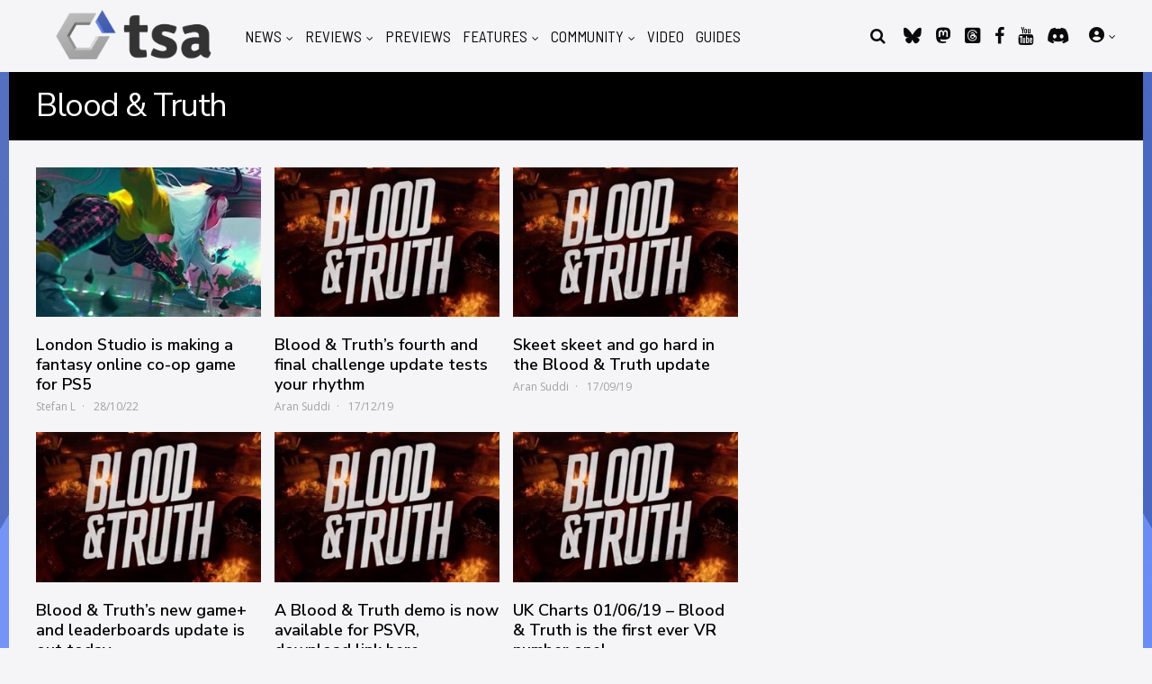

--- FILE ---
content_type: text/css
request_url: https://www.thesixthaxis.com/wp-content/themes/huber-child/style.css?ver=6.4.7
body_size: 2471
content:
/*
Theme Name: Huber Child
Description: A <a href='http://codex.wordpress.org/Child_Themes'>Child Theme</a> for the Huber WordPress theme.
Version: 1.0
Author: GhostPool
Author URI: http://www.ghostpool.com
Text Domain: huber
Template: huber
*/

/* Add your own CSS code here */

/*--NN Atlas update CSS Start--*/

#nn_skinr,
#nn_skinl {
    position: fixed !important;
    top: 80px !important;
    left: 50%;
    margin-left: -930px;
    z-index: 10;
}

#nn_skinr {
    margin-left: 630px;
    text-align: left;
}
#nn_skinl {
    text-align: right;
}

/*--NN Atlas update Floating Video foreground--*/

#gp-headers-container {
    position: relative;
    clear: both;
    z-index: 9999999;
}

#gp-content-wrapper {
    z-index: 99999;
}

/*--NN Atlas update CSS End--*/

/*--10-06-2021-CSS Start--*/
.gp-theme .featherlight .gp-legend{
   font-size: 18px;
   line-height: 1;
}

#gp-profile-nav>ul>li{
    margin-left: 7px;
}
#gp-mobile-nav li>.gp-mobile-dropdown-icon:hover {
   /* color: #fed766; */
   color: #4460af;
}
.gp-social-login .wp-social-login-provider:before{
    margin-right: 10px;
}
.gp-social-login .wp-social-login-provider{
    background-color: #eee;
}
.gp-social-login .wp-social-login-provider-google:before{
    content: "\f0d5";
}
.gp-hub-field-list {
   color: #fed766;
}
.gp-hub-field-list a,
.gp-hub-field-list a:hover {
   color: #fed766;
}
.gp-affiliates-name{
    margin: 0;
}
.gp-hub-header #gp-page-header-video {
   padding-bottom: 180px;
}
.gp-entry-content {
   margin: initial; 
}
.gp-entry-content p,
.gp-entry-content p:first-child {
   margin-bottom: initial;
}
.gp-related-wrapper>h3{
    text-transform: unset;
}
.gp-featured-small .gp-featured-caption-title{
    text-transform: capitalize;
}
#gp-featured-box .gp-featured-caption .gp-header-ratings .gp-site-rating,
#gp-featured-box .gp-featured-caption .gp-header-ratings .gp-user-rating {
   width: 64px;
}
#gp-featured-box .gp-featured-caption.gp-has-caption-text .gp-header-ratings .gp-site-rating,
#gp-featured-box .gp-featured-caption.gp-has-caption-text .gp-header-ratings .gp-user-rating {
   width: 84px;
}

/*--31-01-19--START--*/
#gp-featured-box-posts .gp-has-caption-text .gp-featured-caption-inner .gp-featured-caption-text,
#gp-featured-box-posts .gp-has-caption-text .gp-featured-caption-inner .gp-featured-caption-title {
   font-family: 'Nunito Sans', sans-serif;
}
.gp-nav .menu>li>a i.fab.fa-discord,
#menu-user-menu li .fa-user-circle {
   font-size: 20px;
   line-height: 20px;
   margin-top: 2px;
}
.gp-widget-title .gp-element-icon.fa.fa-wifi {
   font-family: "Font Awesome 5 Free";
   font-weight: 900;
   /* background-color: #8ad4df !important; */
}
.gp-widget-title .gp-element-icon.fa.fa-wifi::before {
   content: "\f7c0";
}
/*--31-01-19--END--*/
/*--19-03-19-START--*/
#menu-user-menu ul.sub-menu.menu-odd.menu-depth-1 {
   padding-top: 0;
   padding-bottom: 0;
   max-width: 121px;
   right: -3px;
   /* top: 0;
    padding-top: 37px; */
   top: 21px;
   padding-top: 16px;
   background: transparent;
}
#menu-user-menu ul.sub-menu.menu-odd.menu-depth-1 li {
   background: #fff;
}
#menu-user-menu a.menu-link.main-menu-link::before {
   padding-left: 0px;
}
.gp-entry-content hr {
   display: none;
}
.gp-entry-content blockquote {
   color: #0c0c0c;
   font-family: Lato, Arial, Helvetica, sans-serif;
   font-size: 16px;
}
#comments li.comment.byuser>ul.children {
   padding: 0;
   margin-left: 40px;
}
#comments li.comment.byuser>ul.children .children {
   margin-left: 20px;
}
.gp-rating-box .gp-hub-fields span {
   font-family: Lato, Arial, Helvetica, sans-serif;
   font-size: 16px;
   letter-spacing: normal;
}
.gp-loop-meta span.gp-post-meta.gp-meta-comments::before {
   content: '\f0e5';
   font-family: 'FontAwesome';
   margin-right: 8px;
   -webkit-font-smoothing: antialiased;
   -moz-osx-font-smoothing: grayscale;
}
/*--19-03-19-END--*/
.gp-entry-content>p {
   padding-bottom: 15px;
}
.gp-entry-content>hr {
   color: #c5c5c7;
}
.gp-entry-content>p:last-child {
   border-bottom: 0;
}


/*--10-06-2021-CSS End--*/

#gp-desktop-nav {
    margin-left: 2px;
}

#gp-desktop-nav>ul>li {
    margin-left: 13px;
}

#gp-copyright-text {
    text-align: center;
}

#gp-copyright {
    text-align: center;
}

#gp-copyright-text span {
    display: block;
}

#gp-site-wrapper {
    margin-bottom: -32px;
}

.gp-entry-content div {
    width: 100%;
}

/* .gp-blog-posts-widget .gp-blog-list .gp-post-thumbnail {
    display: none;
}

.homelatestnew .gp-post-thumbnail {
    display: none;
}*/

a.gp-see-all-link.button {
    width: 48%;
    margin: 0;
    display: block;
    margin: 0 auto;
}

/* 27-11-18 s */

.mobile_banner_img {
    display: none;
}

/* end */

/*--31-01-19--START--*/

ul#menu-user-menu li ul.sub-menu {
    right: -16px;
}

.gp-widget-title .gp-element-icon.fa.fa-wifi {
    font-family: "Font Awesome 5 Free";
    font-weight: 900;
}

.gp-widget-title .gp-element-icon.fa.fa-wifi::before {
    content: "\f7c0";
}

#menu-user-menu li .fa-user-circle {
    font-size: 20px;
    line-height: 20px;
    margin-top: 2px;
}

.gp-wide-layout .gp-featured-box-boxed #gp-featured-box-posts,
.gp-boxed-layout .gp-featured-box-boxed #gp-featured-box-posts {
    max-width: 1260px;
}

#gp-page-header:not(.gp-container),
#gp-page-title:not(.gp-container) {
    max-width: 1260px;
    margin: 0 auto;
}

div.gp-container {
    z-index: 10;
}

/*--31-01-19--END--*/

/*--21-01-20-START--*/
#celtra-reveal-wrapper.no-trans-all+#gp-site-wrapper>#gp-page-wrapper>#gp-headers-container {
    margin-bottom: 0;
    top: 240px;
}

/*.gp-entry-content p>strong,*/
hr.horizontaline {
    font-size: 0;
    border-top: 1px solid #c5c5c7;
    width: 260px;
    display: block;
    margin: 0;
    padding: 0;
    height: 15px;
    display: none;
}

.gp-entry-content pre {
    padding: 0;
}

#gp-author-info {
    margin-top: 10px;
}

/*THIS TO HIDE BROKEN TWITTER LINKS IN AUTHOR BIO*/

#gp-author-social-icons {
    visibility: hidden;
}

.gp-twitter-icon .gp-icon-button {
    display: none;
}

/* --- HIDE BROKEN TWITTER LINKS IN AUTHOR BIO end*/


.postid-332168 #gp-fixed-header-padding {
    display: block;
}

.gp-entry-content blockquote p {
    padding-bottom: 15px;
}

.gp-entry-content blockquote p:last-child {
    padding-bottom: 0px;
}

.single-post div.gp-entry-content hr {
    display: block;
    border-bottom: 1px solid;
}

html body {
    background-image: none;
}

/*--21-01-20-END--*/

@media(min-width:1260px) {

    .gp-wide-layout .gp-featured-box-boxed #gp-featured-box-posts,
    .gp-boxed-layout .gp-featured-box-boxed #gp-featured-box-posts,
    #gp-page-header:not(.gp-container),
    #gp-page-title:not(.gp-container) {
        width: 1260px;
        position: relative;
        z-index: 10;
    }

    /*--22-01-20-START--*/
    .single .no-trans-all+#gp-site-wrapper #gp-page-header.ex-blogbanner {
        /* padding-top: 80px; */
    }

    /*--22-01-20-END--*/
}

@media (max-width:1260px) {

    .gp-wide-layout .gp-featured-box-boxed #gp-featured-box-posts,
    .gp-boxed-layout .gp-featured-box-boxed #gp-featured-box-posts,
    #gp-page-header:not(.gp-container),
    #gp-page-title:not(.gp-container) {
        width: 1120px;
        position: relative;
        z-index: 10;
    }
}

@media (max-width:1120px) {

    .gp-wide-layout .gp-featured-box-boxed #gp-featured-box-posts,
    .gp-boxed-layout .gp-featured-box-boxed #gp-featured-box-posts,
    #gp-page-header:not(.gp-container),
    #gp-page-title:not(.gp-container) {
        width: 1082px;
    }
}

@media (max-width:1082px) {

    .gp-wide-layout .gp-featured-box-boxed #gp-featured-box-posts,
    .gp-boxed-layout .gp-featured-box-boxed #gp-featured-box-posts,
    #gp-page-header:not(.gp-container),
    #gp-page-title:not(.gp-container) {
        width: 1024px;
    }
}

@media (max-width:1023px) {

    .gp-wide-layout .gp-featured-box-boxed #gp-featured-box-posts,
    .gp-boxed-layout .gp-featured-box-boxed #gp-featured-box-posts,
    #gp-page-header:not(.gp-container),
    #gp-page-title:not(.gp-container) {
        width: 100%;
    }
}

@media only screen and (max-width: 1260px) {
    #gp-mobile-nav-button {
        display: block;
    }

    #gp-desktop-nav {
        display: none;
    }

    .gp-nav-active #gp-mobile-nav {
        display: block;
    }
}

@media only screen and (max-width: 1023px) {
    .gp-nav li:hover>.sub-menu {
        display: block;
    }

    .gp-nav li.menu-item-has-children>a:after {
        content: '\f107';
        font-family: 'FontAwesome';
        margin-left: 5px;
        display: inline-block;
        font-size: 12px;
        -webkit-font-smoothing: antialiased;
        -moz-osx-font-smoothing: grayscale;
    }
}

@media(min-width:1025px) {

    body{
      padding-top: 0 !important;
    }
    body:not(.gp-desktop-scrolling) #gp-main-header{
        position: relative !important;
    } 

    .a-single {
        width: 2500px;
        left: 50%;
        position: absolute;
        top: 0;
        -o-transform: translate(-50%, -0%);
        -ms-transform: translate(-50%, -0%);
        -moz-transform: translate(-50%, -0%);
        transform: translate(-50%, -0%);
    }

    body {
        overflow-x: hidden;
    }

    body header#gp-headers-container {
        /*padding-bottom: 0;
        margin-bottom: 240px;*/
    }
}

@media(min-width:1024px) {
    .ex-topad {
        display: none
    }

    .ex-fullbg {
        position: absolute;
        top: 80px;
        left: 0;
        height: 100%;
        z-index: 9;
        right: 0;
        text-align: center;
    }

    .ex-fullbg a {
        display: block;
    }

    body div#gp-content-header {
        /* background: #fff; */
        background: #f5f5f7;
        padding-bottom: 30px;
    }

    body.home div#gp-content-wrapper {
        margin-top: -30px;
    }

    .gp-wide-layout .gp-featured-box-boxed#gp-featured-box {
        margin-top: 0px;
    }

    #gp-page-header-inner {
        max-width: 1260px;
    }
}

@media(max-width:1024px) {
    .ex-fullbg {
        display: none;
    }

    .ex-topad a {
        display: block;
    }

    .gp-container.ex-topad {
        padding: 0;
        margin-bottom: -10px;
        display: block;
    }

    .gp-wide-layout .gp-featured-box-boxed#gp-featured-box {
        margin-top: 0px;
    }
}

@media only screen and (max-width: 859px) {
/*--19-03-19-START--*/
   #gp-content .gp-entry-content .ex-iframe-parent {
      padding-bottom: 56.34%;
      position: relative;
      height: 0;
      margin-bottom: 1rem;
      overflow: hidden;
   }
   #gp-content p iframe {
      height: 100%;
      position: absolute;
      top: 0;
      width: 100%;
      left: 0
   }
   /*--19-03-19-END--*/
}
@media only screen and (max-width: 767px) {
    .gp-hub-header #gp-page-header-video {
      padding-bottom: 111px;
   }
}
@media only screen and (max-width: 567px) {
    #gp-logo>a {
        display: block;
        margin-left: -15px;
        max-width: 120px;
    }
    #gp-page-header .gp-container {
      padding-bottom: 75% !important;
   }
   .gp-hub-header #gp-page-header-video {
      padding-bottom: 101px;
   }
    /**/
   h1#gp-logo>a {
      display: block;
      margin-left: -15px;
      max-width: 120px;
   }
}

@media only screen and (max-width: 356px) {
    #gp-search-button {
        margin-left: 3px;
    }

    #gp-social-nav>ul>li {
        margin-left: 7px;
    }

    #gp-mobile-nav-button {
        margin-left: 7px;
    }
}

@media screen and (min-width:320px) and (max-width:767px) {

    /*--22-01-20-START--*/
    #gp-page-header.ex-blogbanner {
        /* top: 10px; */
        margin-bottom: -10px;
    }

    /*--22-01-20-END--*/

    .desktop_adsense.wpb_column.vc_column_container.vc_col-sm-12 {
        display: none;
    }

    .desktophight {
        height: 0px;
    }

    .2rddasktopadd {
        display: none;
    }

    .2rdmobileadd {
        height: 50px !important;
    }

    .mobile_adsense.wpb_column.vc_column_container.vc_col-sm-12 {
        margin: 11px 0px 0;
    }

    a.gp-see-all-link.button {
        width: 100%;
    }

    /* 27-11-18 s */
    .vc_custom_1495185463503 {
        margin-bottom: 15px !important;
    }

    #gp-sidebar-right {
        padding-top: 0 !important;
    }

    #comments {
        margin: 0 0 0 0;
    }

    #gp-page-header {
        background: none !important;
    }

    #gp-page-header-inner {
        display: none;
    }

    .mobile_banner_img {
        display: block;
    }

    .mobile_banner_img img {
        width: 100%;
    }

    /* end */
    #login {
        z-index: 999999;
    }
}

.gp-featured-small .gp-featured-caption-title {
    text-transform: none !important
}

.gp-featured-large .gp-featured-caption-title {
    text-transform: none !important
}

.gp-loop-text {
    color: #555557 !important;
}

#gp-footer .gp-nav .menu>li>a i.fab.fa-discord {
    font-size: 16px;
    line-height: 14px;
}

.gp-entry-content p,
.gp-entry-content p:first-child {
    margin-bottom: 0;
}